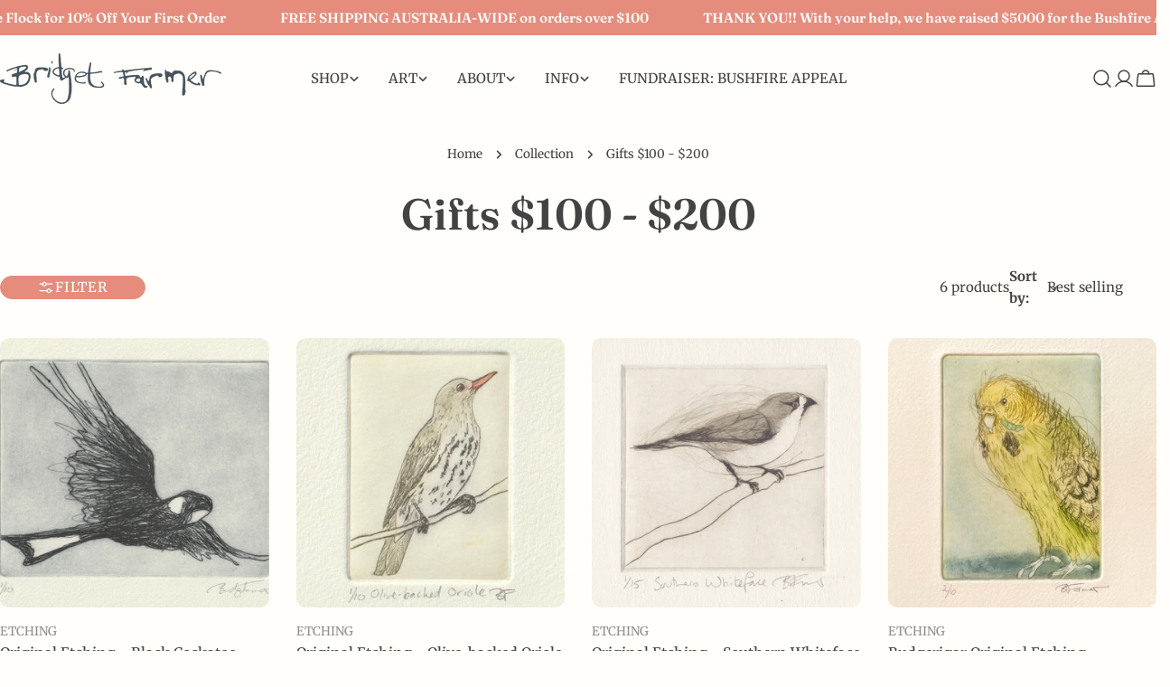

--- FILE ---
content_type: text/css
request_url: https://bridgetfarmerprintmaker.com/cdn/shop/t/46/assets/section-collection-hero.css?v=51409077737341232951748432968
body_size: -417
content:
.collection-hero .empty-space{min-height:var(--spacing-height-mobile)}@media (min-width: 768px){.collection-hero .empty-space{min-height:var(--spacing-height)}}.collection-hero .hero__media{min-height:100%}.collection-hero__text{--padding-x: 8rem}@media (max-width: 1023.98px){.collection-hero__text{--padding-x: 4rem}}@media (max-width: 767.98px){.collection-hero__text{--padding-x: 2.4rem}}.collection-hero__description{margin-top:1.2rem;max-width:clamp(0rem,75rem,90%)}.text-center .collection-hero__description{margin-inline:auto}.text-right .collection-hero__description{margin-inline-start:auto}.collection-hero:not(.color-inherit) .collection-hero__text{padding-inline:var(--padding-x)}@media (min-width: 768px){.collection-hero--image-left .collection-hero__text{padding-inline-start:var(--padding-x)}}@media (min-width: 768px){.collection-hero--image-right .collection-hero__text{padding-inline-end:var(--padding-x)}}
/*# sourceMappingURL=/cdn/shop/t/46/assets/section-collection-hero.css.map?v=51409077737341232951748432968 */
